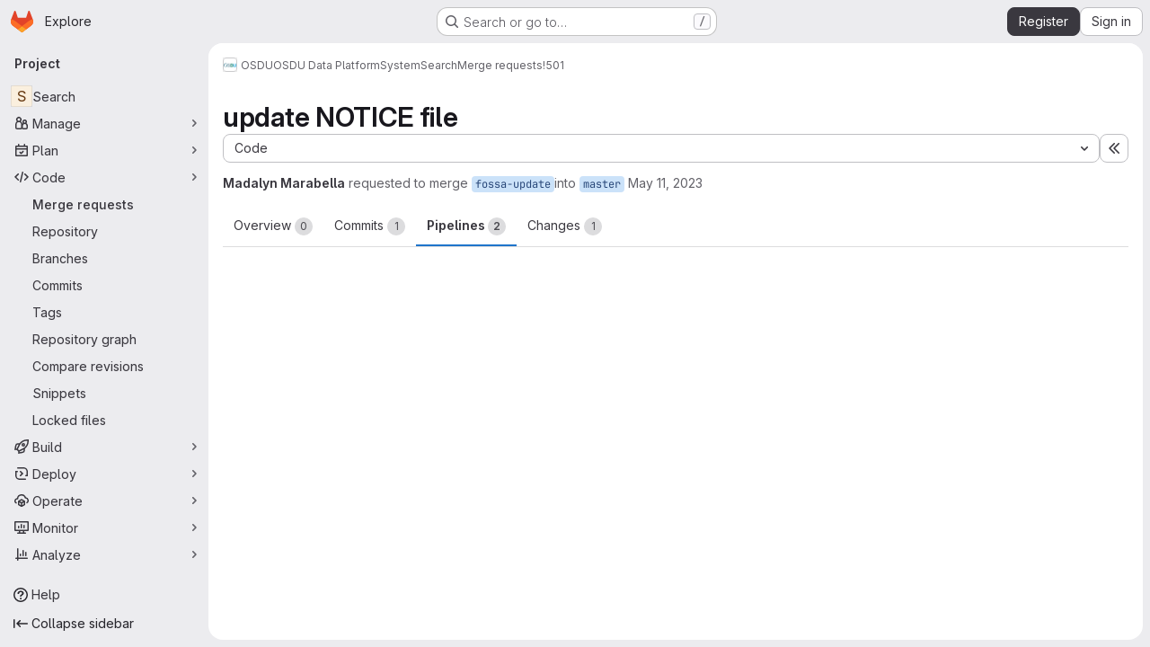

--- FILE ---
content_type: text/javascript; charset=utf-8
request_url: https://community.opengroup.org/assets/webpack/commons-pages.dashboard.milestones.show-pages.groups.merge_requests-pages.groups.milestones.edit-pag-863b7fdd.6105279e.chunk.js
body_size: 11072
content:
(this.webpackJsonp=this.webpackJsonp||[]).push([["commons-pages.dashboard.milestones.show-pages.groups.merge_requests-pages.groups.milestones.edit-pag-863b7fdd","9887dd63"],{"+XPY":function(t,e,i){
/*!
 * Pikaday
 *
 * Copyright © 2014 David Bushell | BSD & MIT license | https://github.com/Pikaday/Pikaday
 */
!function(e,a){"use strict";var n;try{n=i(!function(){var t=new Error("Cannot find module 'moment'");throw t.code="MODULE_NOT_FOUND",t}())}catch(t){}t.exports=function(t){var e="function"==typeof t,i=!!window.addEventListener,a=window.document,n=window.setTimeout,s=function(t,e,a,n){i?t.addEventListener(e,a,!!n):t.attachEvent("on"+e,a)},r=function(t,e,a,n){i?t.removeEventListener(e,a,!!n):t.detachEvent("on"+e,a)},o=function(t,e){return-1!==(" "+t.className+" ").indexOf(" "+e+" ")},l=function(t,e){o(t,e)||(t.className=""===t.className?e:t.className+" "+e)},d=function(t,e){var i;t.className=(i=(" "+t.className+" ").replace(" "+e+" "," ")).trim?i.trim():i.replace(/^\s+|\s+$/g,"")},u=function(t){return/Array/.test(Object.prototype.toString.call(t))},c=function(t){return/Date/.test(Object.prototype.toString.call(t))&&!isNaN(t.getTime())},h=function(t){var e=t.getDay();return 0===e||6===e},m=function(t){return t%4==0&&t%100!=0||t%400==0},p=function(t,e){return[31,m(t)?29:28,31,30,31,30,31,31,30,31,30,31][e]},g=function(t){c(t)&&t.setHours(0,0,0,0)},f=function(t,e){return t.getTime()===e.getTime()},b=function(t,e,i){var a,n;for(a in e)(n=void 0!==t[a])&&"object"==typeof e[a]&&null!==e[a]&&void 0===e[a].nodeName?c(e[a])?i&&(t[a]=new Date(e[a].getTime())):u(e[a])?i&&(t[a]=e[a].slice(0)):t[a]=b({},e[a],i):!i&&n||(t[a]=e[a]);return t},y=function(t,e,i){var n;a.createEvent?((n=a.createEvent("HTMLEvents")).initEvent(e,!0,!1),n=b(n,i),t.dispatchEvent(n)):a.createEventObject&&(n=a.createEventObject(),n=b(n,i),t.fireEvent("on"+e,n))},v=function(t){return t.month<0&&(t.year-=Math.ceil(Math.abs(t.month)/12),t.month+=12),t.month>11&&(t.year+=Math.floor(Math.abs(t.month)/12),t.month-=12),t},T={field:null,bound:void 0,ariaLabel:"Use the arrow keys to pick a date",position:"bottom left",reposition:!0,format:"YYYY-MM-DD",toString:null,parse:null,defaultDate:null,setDefaultDate:!1,firstDay:0,formatStrict:!1,minDate:null,maxDate:null,yearRange:10,showWeekNumber:!1,pickWholeWeek:!1,minYear:0,maxYear:9999,minMonth:void 0,maxMonth:void 0,startRange:null,endRange:null,isRTL:!1,yearSuffix:"",showMonthAfterYear:!1,showDaysInNextAndPreviousMonths:!1,enableSelectionDaysInNextAndPreviousMonths:!1,numberOfMonths:1,mainCalendar:"left",container:void 0,blurFieldOnSelect:!0,i18n:{previousMonth:"Previous Month",nextMonth:"Next Month",months:["January","February","March","April","May","June","July","August","September","October","November","December"],weekdays:["Sunday","Monday","Tuesday","Wednesday","Thursday","Friday","Saturday"],weekdaysShort:["Sun","Mon","Tue","Wed","Thu","Fri","Sat"]},theme:null,events:[],onSelect:null,onOpen:null,onClose:null,onDraw:null,keyboardInput:!0},_=function(t,e,i){for(e+=t.firstDay;e>=7;)e-=7;return i?t.i18n.weekdaysShort[e]:t.i18n.weekdays[e]},k=function(t){var e=[],i="false";if(t.isEmpty){if(!t.showDaysInNextAndPreviousMonths)return'<td class="is-empty"></td>';e.push("is-outside-current-month"),t.enableSelectionDaysInNextAndPreviousMonths||e.push("is-selection-disabled")}return t.isDisabled&&e.push("is-disabled"),t.isToday&&e.push("is-today"),t.isSelected&&(e.push("is-selected"),i="true"),t.hasEvent&&e.push("has-event"),t.isInRange&&e.push("is-inrange"),t.isStartRange&&e.push("is-startrange"),t.isEndRange&&e.push("is-endrange"),'<td data-day="'+t.day+'" class="'+e.join(" ")+'" aria-selected="'+i+'"><button class="pika-button pika-day" type="button" data-pika-year="'+t.year+'" data-pika-month="'+t.month+'" data-pika-day="'+t.day+'">'+t.day+"</button></td>"},D=function(t,e,i,a){return'<tr class="pika-row'+(i?" pick-whole-week":"")+(a?" is-selected":"")+'">'+(e?t.reverse():t).join("")+"</tr>"},w=function(t,e,i,a,n,s){var r,o,l,d,c,h=t._o,m=i===h.minYear,p=i===h.maxYear,g='<div id="'+s+'" class="pika-title" role="heading" aria-live="assertive">',f=!0,b=!0;for(l=[],r=0;r<12;r++)l.push('<option value="'+(i===n?r-e:12+r-e)+'"'+(r===a?' selected="selected"':"")+(m&&r<h.minMonth||p&&r>h.maxMonth?'disabled="disabled"':"")+">"+h.i18n.months[r]+"</option>");for(d='<div class="pika-label">'+h.i18n.months[a]+'<select class="pika-select pika-select-month" tabindex="-1">'+l.join("")+"</select></div>",u(h.yearRange)?(r=h.yearRange[0],o=h.yearRange[1]+1):(r=i-h.yearRange,o=1+i+h.yearRange),l=[];r<o&&r<=h.maxYear;r++)r>=h.minYear&&l.push('<option value="'+r+'"'+(r===i?' selected="selected"':"")+">"+r+"</option>");return c='<div class="pika-label">'+i+h.yearSuffix+'<select class="pika-select pika-select-year" tabindex="-1">'+l.join("")+"</select></div>",h.showMonthAfterYear?g+=c+d:g+=d+c,m&&(0===a||h.minMonth>=a)&&(f=!1),p&&(11===a||h.maxMonth<=a)&&(b=!1),0===e&&(g+='<button class="pika-prev'+(f?"":" is-disabled")+'" type="button">'+h.i18n.previousMonth+"</button>"),e===t._o.numberOfMonths-1&&(g+='<button class="pika-next'+(b?"":" is-disabled")+'" type="button">'+h.i18n.nextMonth+"</button>"),g+"</div>"},S=function(r){var l=this,d=l.config(r);l._onMouseDown=function(t){if(l._v){var e=(t=t||window.event).target||t.srcElement;if(e)if(o(e,"is-disabled")||(!o(e,"pika-button")||o(e,"is-empty")||o(e.parentNode,"is-disabled")?o(e,"pika-prev")?l.prevMonth():o(e,"pika-next")&&l.nextMonth():(l.setDate(new Date(e.getAttribute("data-pika-year"),e.getAttribute("data-pika-month"),e.getAttribute("data-pika-day"))),d.bound&&n((function(){l.hide(),d.blurFieldOnSelect&&d.field&&d.field.blur()}),100))),o(e,"pika-select"))l._c=!0;else{if(!t.preventDefault)return t.returnValue=!1,!1;t.preventDefault()}}},l._onChange=function(t){var e=(t=t||window.event).target||t.srcElement;e&&(o(e,"pika-select-month")?l.gotoMonth(e.value):o(e,"pika-select-year")&&l.gotoYear(e.value))},l._onKeyChange=function(t){if(t=t||window.event,l.isVisible())switch(t.keyCode){case 13:case 27:d.field&&d.field.blur();break;case 37:t.preventDefault(),l.adjustDate("subtract",1);break;case 38:l.adjustDate("subtract",7);break;case 39:l.adjustDate("add",1);break;case 40:l.adjustDate("add",7)}},l._onInputChange=function(i){var a;i.firedBy!==l&&(a=d.parse?d.parse(d.field.value,d.format):e?(a=t(d.field.value,d.format,d.formatStrict))&&a.isValid()?a.toDate():null:new Date(Date.parse(d.field.value)),c(a)&&l.setDate(a),l._v||l.show())},l._onInputFocus=function(){l.show()},l._onInputClick=function(){l.show()},l._onInputBlur=function(){var t=a.activeElement;do{if(o(t,"pika-single"))return}while(t=t.parentNode);l._c||(l._b=n((function(){l.hide()}),50)),l._c=!1},l._onClick=function(t){var e=(t=t||window.event).target||t.srcElement,a=e;if(e){!i&&o(e,"pika-select")&&(e.onchange||(e.setAttribute("onchange","return;"),s(e,"change",l._onChange)));do{if(o(a,"pika-single")||a===d.trigger)return}while(a=a.parentNode);l._v&&e!==d.trigger&&a!==d.trigger&&l.hide()}},l.el=a.createElement("div"),l.el.className="pika-single"+(d.isRTL?" is-rtl":"")+(d.theme?" "+d.theme:""),s(l.el,"mousedown",l._onMouseDown,!0),s(l.el,"touchend",l._onMouseDown,!0),s(l.el,"change",l._onChange),d.keyboardInput&&s(a,"keydown",l._onKeyChange),d.field&&(d.container?d.container.appendChild(l.el):d.bound?a.body.appendChild(l.el):d.field.parentNode.insertBefore(l.el,d.field.nextSibling),s(d.field,"change",l._onInputChange),d.defaultDate||(e&&d.field.value?d.defaultDate=t(d.field.value,d.format).toDate():d.defaultDate=new Date(Date.parse(d.field.value)),d.setDefaultDate=!0));var u=d.defaultDate;c(u)?d.setDefaultDate?l.setDate(u,!0):l.gotoDate(u):l.gotoDate(new Date),d.bound?(this.hide(),l.el.className+=" is-bound",s(d.trigger,"click",l._onInputClick),s(d.trigger,"focus",l._onInputFocus),s(d.trigger,"blur",l._onInputBlur)):this.show()};return S.prototype={config:function(t){this._o||(this._o=b({},T,!0));var e=b(this._o,t,!0);e.isRTL=!!e.isRTL,e.field=e.field&&e.field.nodeName?e.field:null,e.theme="string"==typeof e.theme&&e.theme?e.theme:null,e.bound=!!(void 0!==e.bound?e.field&&e.bound:e.field),e.trigger=e.trigger&&e.trigger.nodeName?e.trigger:e.field,e.disableWeekends=!!e.disableWeekends,e.disableDayFn="function"==typeof e.disableDayFn?e.disableDayFn:null;var i=parseInt(e.numberOfMonths,10)||1;if(e.numberOfMonths=i>4?4:i,c(e.minDate)||(e.minDate=!1),c(e.maxDate)||(e.maxDate=!1),e.minDate&&e.maxDate&&e.maxDate<e.minDate&&(e.maxDate=e.minDate=!1),e.minDate&&this.setMinDate(e.minDate),e.maxDate&&this.setMaxDate(e.maxDate),u(e.yearRange)){var a=(new Date).getFullYear()-10;e.yearRange[0]=parseInt(e.yearRange[0],10)||a,e.yearRange[1]=parseInt(e.yearRange[1],10)||a}else e.yearRange=Math.abs(parseInt(e.yearRange,10))||T.yearRange,e.yearRange>100&&(e.yearRange=100);return e},toString:function(i){return i=i||this._o.format,c(this._d)?this._o.toString?this._o.toString(this._d,i):e?t(this._d).format(i):this._d.toDateString():""},getMoment:function(){return e?t(this._d):null},setMoment:function(i,a){e&&t.isMoment(i)&&this.setDate(i.toDate(),a)},getDate:function(){return c(this._d)?new Date(this._d.getTime()):null},setDate:function(t,e){if(!t)return this._d=null,this._o.field&&(this._o.field.value="",y(this._o.field,"change",{firedBy:this})),this.draw();if("string"==typeof t&&(t=new Date(Date.parse(t))),c(t)){var i=this._o.minDate,a=this._o.maxDate;c(i)&&t<i?t=i:c(a)&&t>a&&(t=a),this._d=new Date(t.getTime()),g(this._d),this.gotoDate(this._d),this._o.field&&(this._o.field.value=this.toString(),y(this._o.field,"change",{firedBy:this})),e||"function"!=typeof this._o.onSelect||this._o.onSelect.call(this,this.getDate())}},gotoDate:function(t){var e=!0;if(c(t)){if(this.calendars){var i=new Date(this.calendars[0].year,this.calendars[0].month,1),a=new Date(this.calendars[this.calendars.length-1].year,this.calendars[this.calendars.length-1].month,1),n=t.getTime();a.setMonth(a.getMonth()+1),a.setDate(a.getDate()-1),e=n<i.getTime()||a.getTime()<n}e&&(this.calendars=[{month:t.getMonth(),year:t.getFullYear()}],"right"===this._o.mainCalendar&&(this.calendars[0].month+=1-this._o.numberOfMonths)),this.adjustCalendars()}},adjustDate:function(t,e){var i,a=this.getDate()||new Date,n=24*parseInt(e)*60*60*1e3;"add"===t?i=new Date(a.valueOf()+n):"subtract"===t&&(i=new Date(a.valueOf()-n)),this.setDate(i)},adjustCalendars:function(){this.calendars[0]=v(this.calendars[0]);for(var t=1;t<this._o.numberOfMonths;t++)this.calendars[t]=v({month:this.calendars[0].month+t,year:this.calendars[0].year});this.draw()},gotoToday:function(){this.gotoDate(new Date)},gotoMonth:function(t){isNaN(t)||(this.calendars[0].month=parseInt(t,10),this.adjustCalendars())},nextMonth:function(){this.calendars[0].month++,this.adjustCalendars()},prevMonth:function(){this.calendars[0].month--,this.adjustCalendars()},gotoYear:function(t){isNaN(t)||(this.calendars[0].year=parseInt(t,10),this.adjustCalendars())},setMinDate:function(t){t instanceof Date?(g(t),this._o.minDate=t,this._o.minYear=t.getFullYear(),this._o.minMonth=t.getMonth()):(this._o.minDate=T.minDate,this._o.minYear=T.minYear,this._o.minMonth=T.minMonth,this._o.startRange=T.startRange),this.draw()},setMaxDate:function(t){t instanceof Date?(g(t),this._o.maxDate=t,this._o.maxYear=t.getFullYear(),this._o.maxMonth=t.getMonth()):(this._o.maxDate=T.maxDate,this._o.maxYear=T.maxYear,this._o.maxMonth=T.maxMonth,this._o.endRange=T.endRange),this.draw()},setStartRange:function(t){this._o.startRange=t},setEndRange:function(t){this._o.endRange=t},draw:function(t){if(this._v||t){var e,i=this._o,a=i.minYear,s=i.maxYear,r=i.minMonth,o=i.maxMonth,l="";this._y<=a&&(this._y=a,!isNaN(r)&&this._m<r&&(this._m=r)),this._y>=s&&(this._y=s,!isNaN(o)&&this._m>o&&(this._m=o)),e="pika-title-"+Math.random().toString(36).replace(/[^a-z]+/g,"").substr(0,2);for(var d=0;d<i.numberOfMonths;d++)l+='<div class="pika-lendar">'+w(this,d,this.calendars[d].year,this.calendars[d].month,this.calendars[0].year,e)+this.render(this.calendars[d].year,this.calendars[d].month,e)+"</div>";this.el.innerHTML=l,i.bound&&"hidden"!==i.field.type&&n((function(){i.trigger.focus()}),1),"function"==typeof this._o.onDraw&&this._o.onDraw(this),i.bound&&i.field.setAttribute("aria-label",i.ariaLabel)}},adjustPosition:function(){var t,e,i,n,s,r,o,u,c,h,m,p;if(!this._o.container){if(this.el.style.position="absolute",e=t=this._o.trigger,i=this.el.offsetWidth,n=this.el.offsetHeight,s=window.innerWidth||a.documentElement.clientWidth,r=window.innerHeight||a.documentElement.clientHeight,o=window.pageYOffset||a.body.scrollTop||a.documentElement.scrollTop,m=!0,p=!0,"function"==typeof t.getBoundingClientRect)u=(h=t.getBoundingClientRect()).left+window.pageXOffset,c=h.bottom+window.pageYOffset;else for(u=e.offsetLeft,c=e.offsetTop+e.offsetHeight;e=e.offsetParent;)u+=e.offsetLeft,c+=e.offsetTop;(this._o.reposition&&u+i>s||this._o.position.indexOf("right")>-1&&u-i+t.offsetWidth>0)&&(u=u-i+t.offsetWidth,m=!1),(this._o.reposition&&c+n>r+o||this._o.position.indexOf("top")>-1&&c-n-t.offsetHeight>0)&&(c=c-n-t.offsetHeight,p=!1),this.el.style.left=u+"px",this.el.style.top=c+"px",l(this.el,m?"left-aligned":"right-aligned"),l(this.el,p?"bottom-aligned":"top-aligned"),d(this.el,m?"right-aligned":"left-aligned"),d(this.el,p?"top-aligned":"bottom-aligned")}},render:function(t,e,i){var a=this._o,n=new Date,s=p(t,e),r=new Date(t,e,1).getDay(),o=[],l=[];g(n),a.firstDay>0&&(r-=a.firstDay)<0&&(r+=7);for(var d=0===e?11:e-1,u=11===e?0:e+1,m=0===e?t-1:t,b=11===e?t+1:t,y=p(m,d),v=s+r,T=v;T>7;)T-=7;v+=7-T;for(var w,S,O,x,R=!1,C=0,M=0;C<v;C++){var E=new Date(t,e,C-r+1),j=!!c(this._d)&&f(E,this._d),N=f(E,n),I=-1!==a.events.indexOf(E.toDateString()),q=C<r||C>=s+r,B=C-r+1,P=e,F=t,L=a.startRange&&f(a.startRange,E),H=a.endRange&&f(a.endRange,E),Y=a.startRange&&a.endRange&&a.startRange<E&&E<a.endRange;q&&(C<r?(B=y+B,P=d,F=m):(B-=s,P=u,F=b));var A={day:B,month:P,year:F,hasEvent:I,isSelected:j,isToday:N,isDisabled:a.minDate&&E<a.minDate||a.maxDate&&E>a.maxDate||a.disableWeekends&&h(E)||a.disableDayFn&&a.disableDayFn(E),isEmpty:q,isStartRange:L,isEndRange:H,isInRange:Y,showDaysInNextAndPreviousMonths:a.showDaysInNextAndPreviousMonths,enableSelectionDaysInNextAndPreviousMonths:a.enableSelectionDaysInNextAndPreviousMonths};a.pickWholeWeek&&j&&(R=!0),l.push(k(A)),7==++M&&(a.showWeekNumber&&l.unshift((w=C-r,S=e,O=t,x=void 0,void 0,x=new Date(O,0,1),'<td class="pika-week">'+Math.ceil(((new Date(O,S,w)-x)/864e5+x.getDay()+1)/7)+"</td>")),o.push(D(l,a.isRTL,a.pickWholeWeek,R)),l=[],M=0,R=!1)}return function(t,e,i){return'<table cellpadding="0" cellspacing="0" class="pika-table" role="grid" aria-labelledby="'+i+'">'+function(t){var e,i=[];t.showWeekNumber&&i.push("<th></th>");for(e=0;e<7;e++)i.push('<th scope="col"><abbr title="'+_(t,e)+'">'+_(t,e,!0)+"</abbr></th>");return"<thead><tr>"+(t.isRTL?i.reverse():i).join("")+"</tr></thead>"}(t)+(a=e,"<tbody>"+a.join("")+"</tbody></table>");var a}(a,o,i)},isVisible:function(){return this._v},show:function(){this.isVisible()||(this._v=!0,this.draw(),d(this.el,"is-hidden"),this._o.bound&&(s(a,"click",this._onClick),this.adjustPosition()),"function"==typeof this._o.onOpen&&this._o.onOpen.call(this))},hide:function(){var t=this._v;!1!==t&&(this._o.bound&&r(a,"click",this._onClick),this.el.style.position="static",this.el.style.left="auto",this.el.style.top="auto",l(this.el,"is-hidden"),this._v=!1,void 0!==t&&"function"==typeof this._o.onClose&&this._o.onClose.call(this))},destroy:function(){var t=this._o;this.hide(),r(this.el,"mousedown",this._onMouseDown,!0),r(this.el,"touchend",this._onMouseDown,!0),r(this.el,"change",this._onChange),t.keyboardInput&&r(a,"keydown",this._onKeyChange),t.field&&(r(t.field,"change",this._onInputChange),t.bound&&(r(t.trigger,"click",this._onInputClick),r(t.trigger,"focus",this._onInputFocus),r(t.trigger,"blur",this._onInputBlur))),this.el.parentNode&&this.el.parentNode.removeChild(this.el)}},S}(n)}()},"5lKJ":function(t,e,i){"use strict";i.d(e,"a",(function(){return v}));var a=i("n64d"),n=i("pTIT"),s=i("Ld9G"),r=i("MGi3"),o=i("LTP3"),l=i("dJQL"),d=i("eOJu"),u=i("OlxA"),c=i("NL6M");const h=Object(o.d)(a.z,n.L),m="__bv_modal_directive__",p=function({modifiers:t={},arg:e,value:i}){return Object(l.m)(i)?i:Object(l.m)(e)?e:Object(d.h)(t).reverse()[0]},g=function(t){return t&&Object(r.v)(t,".dropdown-menu > li, li.nav-item")&&Object(r.A)("a, button",t)||t},f=function(t){t&&"BUTTON"!==t.tagName&&(Object(r.o)(t,"role")||Object(r.C)(t,"role","button"),"A"===t.tagName||Object(r.o)(t,"tabindex")||Object(r.C)(t,"tabindex","0"))},b=function(t){const e=t[m]||{},i=e.trigger,a=e.handler;i&&a&&(Object(o.a)(i,"click",a,n.R),Object(o.a)(i,"keydown",a,n.R),Object(o.a)(t,"click",a,n.R),Object(o.a)(t,"keydown",a,n.R)),delete t[m]},y=function(t,e,i){const a=t[m]||{},l=p(e),d=g(t);l===a.target&&d===a.trigger||(b(t),function(t,e,i){const a=p(e),l=g(t);if(a&&l){const d=function(t){const n=t.currentTarget;if(!Object(r.r)(n)){const r=t.type,o=t.keyCode;"click"!==r&&("keydown"!==r||o!==s.c&&o!==s.h)||Object(u.a)(Object(c.a)(i,e)).$emit(h,a,n)}};t[m]={handler:d,target:a,trigger:l},f(l),Object(o.b)(l,"click",d,n.R),"BUTTON"!==l.tagName&&"button"===Object(r.h)(l,"role")&&Object(o.b)(l,"keydown",d,n.R)}}(t,e,i)),f(d)},v={inserted:y,updated:function(){},componentUpdated:y,unbind:b}},DaVp:function(t,e,i){"use strict";i("ZzK0"),i("z6RN"),i("BzOf");var a=i("lx39"),n=i.n(a),s=i("+XPY"),r=i.n(s),o=i("Q1Q8"),l=i("q3oM"),d=i("JHbf"),u=i("CbCZ"),c=i("hvGG"),h=i("d85j"),m=i("4qOP");const p=function(t,e=2){return("0"+t).slice(-e)};var g={name:"GlDatepicker",components:{GlFormInput:c.a,GlIcon:h.a,GlButton:u.a},props:{target:{type:String,required:!1,default:""},container:{type:String,required:!1,default:""},value:{type:Date,required:!1,default:null},minDate:{type:Date,required:!1,default:null},maxDate:{type:Date,required:!1,default:null},startRange:{type:Date,required:!1,default:null},endRange:{type:Date,required:!1,default:null},disableDayFn:{type:Function,required:!1,default:null},firstDay:{type:Number,required:!1,default:function(){return o.b.firstDayOfWeek||0}},ariaLabel:{type:String,required:!1,default:""},placeholder:{type:String,required:!1,default:l.u},autocomplete:{type:String,required:!1,default:""},disabled:{type:Boolean,required:!1,default:!1},displayField:{type:Boolean,required:!1,default:!0},startOpened:{type:Boolean,required:!1,default:!1},defaultDate:{type:Date,required:!1,default:null},i18n:{type:Object,required:!1,default:null},theme:{type:String,required:!1,default:""},showClearButton:{type:Boolean,required:!1,default:!1},inputId:{type:String,required:!1,default:null},inputLabel:{type:String,required:!1,default:"Enter date"},inputName:{type:String,required:!1,default:null},width:{type:String,required:!1,default:null,validator:function(t){return Object.keys(l.t).includes(t)}},state:{type:Boolean,required:!1,default:null}},data:()=>({textInput:""}),computed:{formattedDate(){return"calendar"in this?this.calendar.toString():""},customTrigger(){return n()(this.target)&&""!==this.target},triggerOnFocus(){return null===this.target},showDefaultField(){return!this.customTrigger||this.triggerOnFocus},renderClearButton(){return this.showClearButton&&""!==this.textInput&&!this.disabled},inputAutocomplete(){return""!==this.autocomplete?this.autocomplete:this.triggerOnFocus?"off":null},datepickerClasses(){return["gl-datepicker","gl-inline-block","gl-w-full","gl-form-input-"+this.computedWidth]},computedWidth(){return this.width?this.width:"md"}},watch:{value(t){Object(d.a)(t,this.calendar.getDate())||this.calendar.setDate(t,!0)},minDate(t){this.calendar.setMinDate(t)},maxDate(t){this.calendar.setMaxDate(t)},startRange(t){this.calendar.setStartRange(t)},endRange(t){this.calendar.setEndRange(t)}},mounted(){var t=this;const e=this.$parent.$el,i=this.opened.bind(this),a=this.draw.bind(this),n={field:this.$el.querySelector('input[type="text"]'),theme:"gl-datepicker-theme !gl-absolute "+this.theme,defaultDate:this.defaultDate||this.value,setDefaultDate:Boolean(this.value)||Boolean(this.defaultDate),minDate:this.minDate,maxDate:this.maxDate,format:l.u,parse:function(t){const e=Date.parse(t.replace(/-/g,"/"));return Number.isNaN(e)?new Date:new Date(e)},disableDayFn:this.disableDayFn,firstDay:this.firstDay,ariaLabel:this.ariaLabel,toString:function(t){return function(t){const e=p(t.getDate()),i=p(t.getMonth()+1);return`${t.getFullYear()}-${i}-${e}`}(t)},onSelect:this.selected.bind(this),onClose:this.closed.bind(this),onOpen:function(){!function(t){const e=t.querySelector('.pika-title[role="heading"]');e&&e.setAttribute("aria-level",3);const i=t.querySelector("select.pika-select-month");i&&i.setAttribute("aria-label",Object(m.b)("GlDatepicker.monthLabel","Month"));const a=t.querySelector("select.pika-select-year");a&&a.setAttribute("aria-label",Object(m.b)("GlDatepicker.yearLabel","Year"))}(t.$el),i()},onDraw:function(t){!function(t){const e=t.el.querySelectorAll(".pika-button"),i=new Date;e.forEach((function(t){const{pikaYear:e,pikaMonth:a,pikaDay:n}=t.dataset,s=new Date(e,a,n);var r,o;o=s,(r=i)&&o&&o.getTime()<r.getTime()&&t.classList.add("is-past-date")}))}(t),a()}};if(!this.triggerOnFocus&&!this.disabled){const t=this.customTrigger?e.querySelector(this.target):this.$refs.calendarTriggerBtn.$el;n.trigger=t,!n.field&&this.customTrigger&&(n.field=t)}if(null!==this.container){const t=this.container?e.querySelector(this.container):this.$el;n.container=t}this.i18n&&(n.i18n=this.i18n),this.calendar=new r.a(n),this.startOpened&&this.calendar.show()},beforeDestroy(){this.calendar.destroy()},methods:{show(){this.calendar.show()},selected(t){this.$emit("input",t)},closed(){this.$emit("close")},opened(){this.$emit("open")},cleared(){this.textInput="",this.$emit("clear")},draw(){this.$emit("monthChange")},onKeydown(){if(""===this.textInput){const t=this.minDate||null;this.calendar.setDate(t),this.selected(t)}}}},f=i("tBpV"),b=Object(f.a)(g,(function(){var t=this,e=t._self._c;return e("div",{class:t.datepickerClasses},[t.showDefaultField?e("div",{staticClass:"gl-flex gl-items-start gl-gap-3"},[e("div",{staticClass:"gl-relative gl-flex gl-grow"},[t._t("default",(function(){return[e("gl-form-input",{class:t.renderClearButton?"!gl-pr-9":"!gl-pr-7",attrs:{id:t.inputId,name:t.inputName,"data-testid":"gl-datepicker-input",value:t.formattedDate,placeholder:t.placeholder,autocomplete:t.inputAutocomplete,disabled:t.disabled,"aria-label":t.inputLabel,state:t.state},on:{keydown:function(e){return!e.type.indexOf("key")&&t._k(e.keyCode,"enter",13,e.key,"Enter")?null:t.onKeydown.apply(null,arguments)}},model:{value:t.textInput,callback:function(e){t.textInput=e},expression:"textInput"}})]}),{formattedDate:t.formattedDate}),t._v(" "),e("div",{staticClass:"gl-datepicker-actions"},[t.renderClearButton?e("gl-button",{staticClass:"gl-pointer-events-auto",attrs:{"data-testid":"clear-button","aria-label":"Clear date",category:"tertiary",size:"small",icon:"clear"},on:{click:t.cleared}}):t._e(),t._v(" "),t.triggerOnFocus||t.disabled?e("span",{staticClass:"gl-px-2"},[e("gl-icon",{staticClass:"gl-block",attrs:{"data-testid":"datepicker-calendar-icon",name:"calendar",size:16,variant:t.disabled?"disabled":"default"}})],1):e("gl-button",{ref:"calendarTriggerBtn",staticClass:"gl-pointer-events-auto",attrs:{"aria-label":"Open datepicker",category:"tertiary",size:"small",icon:"calendar"}})],1)],2),t._v(" "),t._t("after")],2):t._t("default",null,{formattedDate:t.formattedDate})],2)}),[],!1,null,null,null);e.a=b.exports},Or2z:function(t,e,i){"use strict";var a=i("7xOh");const n=Object(a.a)();window.emitSidebarEvent=function(...t){return n.$emit(...t)},e.a=n},tyhI:function(t,e,i){"use strict";var a=i("Jx7q"),n=i("Oxu3"),s=i("CbCZ"),r=i("NnjE"),o=i("5lKJ"),l=i("zIFf"),d=i("AxUD"),u=i("GuZl"),c=i("/lV4"),h=i("d6eQ"),m=i("Or2z"),p={name:"TimeTrackingCollapsedState",components:{GlIcon:i("d85j").a},directives:{GlTooltip:l.a},props:{showComparisonState:{type:Boolean,required:!0},showSpentOnlyState:{type:Boolean,required:!0},showEstimateOnlyState:{type:Boolean,required:!0},showNoTimeTrackingState:{type:Boolean,required:!0},timeSpentHumanReadable:{type:String,required:!1,default:""},timeEstimateHumanReadable:{type:String,required:!1,default:""}},computed:{divClass(){return this.showComparisonState?"compare":this.showEstimateOnlyState?"estimate-only":this.showSpentOnlyState?"spend-only":this.showNoTimeTrackingState?"no-tracking":""},spanClass(){return this.showNoTimeTrackingState?"no-value collapse-truncated-title gl-pt-2 gl-px-3 gl-text-sm":""},text(){return this.showComparisonState?`${this.timeSpentHumanReadable} / ${this.timeEstimateHumanReadable}`:this.showEstimateOnlyState?"-- / "+this.timeEstimateHumanReadable:this.showSpentOnlyState?this.timeSpentHumanReadable+" / --":this.showNoTimeTrackingState?Object(c.a)("None"):""},timeTrackedTooltipText(){let t;return this.showComparisonState?t=Object(c.a)("Time remaining"):this.showEstimateOnlyState?t=Object(c.a)("Estimated"):this.showSpentOnlyState&&(t=Object(c.a)("Time spent")),Object(c.j)("%{title}: %{text}",{title:t,text:this.text})},tooltipText(){return this.showNoTimeTrackingState?Object(c.a)("Time tracking"):this.timeTrackedTooltipText}}},g=i("tBpV"),f=Object(g.a)(p,(function(){var t=this._self._c;return t("div",{directives:[{name:"gl-tooltip",rawName:"v-gl-tooltip:body.viewport.left",arg:"body",modifiers:{viewport:!0,left:!0}}],staticClass:"sidebar-collapsed-icon !gl-h-auto !gl-py-2",attrs:{title:this.tooltipText,"data-testid":"collapsedState"}},[t("gl-icon",{attrs:{name:"timer"}}),this._v(" "),t("div",{staticClass:"time-tracking-collapsed-summary"},[t("div",{staticClass:"gl-px-4",class:this.divClass},[t("span",{staticClass:"gl-text-sm",class:this.spanClass},[this._v(" "+this._s(this.text)+" ")])])])],1)}),[],!1,null,null,null).exports,b=i("gRPS"),y=i("bOix"),v={name:"TimeTrackingComparisonPane",components:{GlProgressBar:b.a},directives:{GlTooltip:l.a},props:{timeSpent:{type:Number,required:!0},timeEstimate:{type:Number,required:!0},timeSpentHumanReadable:{type:String,required:!0},timeEstimateHumanReadable:{type:String,required:!0},limitToHours:{type:Boolean,required:!1,default:!1}},computed:{parsedTimeRemaining(){const t=this.timeEstimate-this.timeSpent;return Object(y.pb)(t,{limitToHours:this.limitToHours})},timeRemainingHumanReadable(){return Object(y.tb)(this.parsedTimeRemaining)},timeRemainingTooltip(){const{timeRemainingHumanReadable:t,timeRemainingMinutes:e}=this;return e<0?Object(c.j)(Object(c.i)("TimeTracking|Over by %{timeRemainingHumanReadable}"),{timeRemainingHumanReadable:t}):Object(c.j)(Object(c.i)("TimeTracking|Time remaining: %{timeRemainingHumanReadable}"),{timeRemainingHumanReadable:t})},timeRemainingMinutes(){return this.timeEstimate-this.timeSpent},timeRemainingPercent(){return Math.floor(this.timeSpent/this.timeEstimate*100)},timeRemainingStatusClass(){return this.timeEstimate>=this.timeSpent?"within_estimate":"over_estimate"},progressBarVariant(){return this.timeRemainingPercent>100?"danger":"primary"}}},T=Object(g.a)(v,(function(){var t=this,e=t._self._c;return e("div",{staticClass:"gl-mt-2",attrs:{"data-testid":"timeTrackingComparisonPane"}},[e("div",{directives:[{name:"gl-tooltip",rawName:"v-gl-tooltip"}],staticClass:"compare-meter",class:t.timeRemainingStatusClass,attrs:{"data-testid":"compareMeter",title:t.timeRemainingTooltip}},[e("gl-progress-bar",{attrs:{"data-testid":"timeRemainingProgress",value:t.timeRemainingPercent,variant:t.progressBarVariant}}),t._v(" "),e("div",{staticClass:"compare-display-container gl-mt-2 gl-flex gl-justify-between"},[e("div",{staticClass:"gl-float-left"},[e("span",{staticClass:"gl-text-subtle"},[t._v(t._s(t.s__("TimeTracking|Spent")))]),t._v(" "),e("span",{staticClass:"compare-value spent"},[t._v(t._s(t.timeSpentHumanReadable))])]),t._v(" "),e("div",{staticClass:"estimated gl-float-right"},[e("span",{staticClass:"gl-text-subtle"},[t._v(t._s(t.s__("TimeTrackingEstimated|Est")))]),t._v(" "),e("span",{staticClass:"compare-value"},[t._v(t._s(t.timeEstimateHumanReadable))])])])],1)])}),[],!1,null,null,null).exports,_=i("dIEn");var k={name:"TimeTrackingSpentOnlyPane",timeSpent:Object(c.i)("TimeTracking|%{spentStart}Spent: %{spentEnd}"),components:{GlSprintf:_.a},props:{timeSpentHumanReadable:{type:String,required:!0}}},D=Object(g.a)(k,(function(){var t=this,e=t._self._c;return e("div",{attrs:{"data-testid":"spentOnlyPane"}},[e("gl-sprintf",{attrs:{message:t.$options.timeSpent},scopedSlots:t._u([{key:"spent",fn:function({content:i}){return[e("span",{staticClass:"gl-font-bold"},[t._v(t._s(i))]),t._v(t._s(t.timeSpentHumanReadable)+"\n    ")]}}])})],1)}),[],!1,null,null,null).exports,w=i("5kjG"),S=i("yck7"),O=i("PTNO"),x=i("Wau+"),R={name:"IssuableTimeTracker",i18n:{noTimeTrackingText:Object(c.a)("No estimate or time spent"),estimatedOnlyText:Object(c.i)("TimeTracking|Estimated:"),addTimeEntryText:Object(c.i)("TimeTracking|Add time entry")},components:{GlLink:a.a,GlModal:n.a,GlButton:s.a,GlLoadingIcon:r.a,TimeTrackingCollapsedState:f,TimeTrackingSpentOnlyPane:D,TimeTrackingComparisonPane:T,TimeTrackingReport:w.a,CreateTimelogForm:O.a,SetTimeEstimateForm:x.a},directives:{GlModal:o.a,GlTooltip:l.a},inject:{issuableType:{default:null}},props:{limitToHours:{type:Boolean,default:!1,required:!1},fullPath:{type:String,required:!1,default:""},issuableId:{type:String,required:!1,default:""},issuableIid:{type:String,required:!1,default:""},initialTimeTracking:{type:Object,required:!1,default:null},showCollapsed:{type:Boolean,default:!0,required:!1},canAddTimeEntries:{type:Boolean,required:!1,default:!0},canSetTimeEstimate:{type:Boolean,required:!1,default:!1}},data(){return{timeTracking:{...this.initialTimeTracking}}},apollo:{issuableTimeTracking:{query(){return h.l[this.issuableType].query},skip(){return!this.issuableType||!h.l[this.issuableType]||(!!this.initialTimeTracking||(!this.issuableIid||!this.fullPath))},variables(){return{iid:this.issuableIid,fullPath:this.fullPath}},update(t){var e;this.timeTracking={...null===(e=t.workspace)||void 0===e?void 0:e.issuable}}}},computed:{isTimeTrackingInfoLoading(){var t,e;return null!==(t=null===(e=this.$apollo)||void 0===e||null===(e=e.queries.issuableTimeTracking)||void 0===e?void 0:e.loading)&&void 0!==t&&t},timeEstimate(){var t;return(null===(t=this.timeTracking)||void 0===t?void 0:t.timeEstimate)||0},totalTimeSpent(){var t;return(null===(t=this.timeTracking)||void 0===t?void 0:t.totalTimeSpent)||0},humanTimeEstimate(){var t;return(null===(t=this.timeTracking)||void 0===t?void 0:t.humanTimeEstimate)||""},humanTotalTimeSpent(){var t;return(null===(t=this.timeTracking)||void 0===t?void 0:t.humanTotalTimeSpent)||""},hasTotalTimeSpent(){return Boolean(this.totalTimeSpent)},hasTimeEstimate(){return Boolean(this.timeEstimate)},showComparisonState(){return this.hasTimeEstimate&&this.hasTotalTimeSpent},showEstimateOnlyState(){return this.hasTimeEstimate&&!this.hasTotalTimeSpent},showSpentOnlyState(){return this.hasTotalTimeSpent&&!this.hasTimeEstimate},showNoTimeTrackingState(){return!this.hasTimeEstimate&&!this.hasTotalTimeSpent},isTimeReportSupported(){return[d.p,d.q].includes(this.issuableType)&&this.issuableId},timeEstimateTooltip(){return this.hasTimeEstimate?Object(c.i)("TimeTracking|Edit estimate"):Object(c.i)("TimeTracking|Set estimate")}},watch:{initialTimeTracking(t){this.timeTracking=t}},created(){m.a.$on("timeTracker:refresh",this.refresh)},methods:{refresh(){this.$apollo.queries.issuableTimeTracking.refetch()},openRegisterTimeSpentModal(){this.$root.$emit(u.d,S.a)}},setTimeEstimateModalId:S.b},C=Object(g.a)(R,(function(){var t=this,e=t._self._c;return e("div",{staticClass:"time-tracker sidebar-help-wrap",attrs:{"data-testid":"time-tracker"}},[t.showCollapsed?e("time-tracking-collapsed-state",{attrs:{"show-comparison-state":t.showComparisonState,"show-no-time-tracking-state":t.showNoTimeTrackingState,"show-spent-only-state":t.showSpentOnlyState,"show-estimate-only-state":t.showEstimateOnlyState,"time-spent-human-readable":t.humanTotalTimeSpent,"time-estimate-human-readable":t.humanTimeEstimate}}):t._e(),t._v(" "),e("div",{staticClass:"hide-collapsed gl-flex gl-items-center gl-font-bold gl-leading-20 gl-text-default"},[t._v("\n    "+t._s(t.__("Time tracking"))+"\n    "),t.isTimeTrackingInfoLoading?e("gl-loading-icon",{staticClass:"gl-ml-2",attrs:{size:"sm",inline:""}}):t._e(),t._v(" "),t.canSetTimeEstimate||t.canAddTimeEntries?e("div",{staticClass:"gl-ml-auto gl-flex"},[t.canSetTimeEstimate?e("gl-button",{directives:[{name:"gl-modal",rawName:"v-gl-modal",value:t.$options.setTimeEstimateModalId,expression:"$options.setTimeEstimateModalId"},{name:"gl-tooltip",rawName:"v-gl-tooltip.top",modifiers:{top:!0}}],attrs:{category:"tertiary",icon:"timer",size:"small","data-testid":"set-time-estimate-button",title:t.timeEstimateTooltip,"aria-label":t.timeEstimateTooltip}}):t._e(),t._v(" "),t.canAddTimeEntries?e("gl-button",{directives:[{name:"gl-tooltip",rawName:"v-gl-tooltip.top",modifiers:{top:!0}}],attrs:{category:"tertiary",icon:"plus",size:"small","data-testid":"add-time-entry-button",title:t.$options.i18n.addTimeEntryText,"aria-label":t.$options.i18n.addTimeEntryText},on:{click:function(e){return t.openRegisterTimeSpentModal()}}}):t._e()],1):t._e()],1),t._v(" "),t.isTimeTrackingInfoLoading?t._e():e("div",{staticClass:"hide-collapsed"},[t.showEstimateOnlyState?e("div",{attrs:{"data-testid":"estimateOnlyPane"}},[t._v("\n      "+t._s(t.$options.i18n.estimatedOnlyText)+" "+t._s(t.humanTimeEstimate)+"\n    ")]):t._e(),t._v(" "),t.showSpentOnlyState?e("time-tracking-spent-only-pane",{attrs:{"time-spent-human-readable":t.humanTotalTimeSpent}}):t._e(),t._v(" "),t.showNoTimeTrackingState?e("div",{attrs:{"data-testid":"noTrackingPane"}},[e("span",{staticClass:"gl-text-subtle"},[t._v(t._s(t.$options.i18n.noTimeTrackingText))])]):t._e(),t._v(" "),t.showComparisonState?e("time-tracking-comparison-pane",{attrs:{"time-estimate":t.timeEstimate,"time-spent":t.totalTimeSpent,"time-spent-human-readable":t.humanTotalTimeSpent,"time-estimate-human-readable":t.humanTimeEstimate,"limit-to-hours":t.limitToHours}}):t._e(),t._v(" "),t.isTimeReportSupported?e("div",[t.hasTotalTimeSpent?e("gl-link",{directives:[{name:"gl-modal",rawName:"v-gl-modal",value:"time-tracking-report",expression:"'time-tracking-report'"}],staticClass:"gl-text-default",attrs:{"data-testid":"reportLink",href:"#"}},[t._v("\n        "+t._s(t.__("Time tracking report"))+"\n      ")]):t._e(),t._v(" "),e("gl-modal",{attrs:{"modal-id":"time-tracking-report",size:"lg",title:t.__("Time tracking report"),"hide-footer":!0}},[e("time-tracking-report",{attrs:{"limit-to-hours":t.limitToHours,"issuable-id":t.issuableId}})],1)],1):t._e(),t._v(" "),e("create-timelog-form",{attrs:{"issuable-id":t.issuableId}}),t._v(" "),e("set-time-estimate-form",{attrs:{"full-path":t.fullPath,"issuable-iid":t.issuableIid,"time-tracking":t.timeTracking}})],1)],1)}),[],!1,null,null,null);e.a=C.exports}}]);
//# sourceMappingURL=commons-pages.dashboard.milestones.show-pages.groups.merge_requests-pages.groups.milestones.edit-pag-863b7fdd.6105279e.chunk.js.map

--- FILE ---
content_type: text/javascript; charset=utf-8
request_url: https://community.opengroup.org/assets/webpack/commons-pages.dashboard.milestones.show-pages.groups.epics.index-pages.groups.epics.new-pages.groups-9f71f517.9a3c5091.chunk.js
body_size: 7089
content:
(this.webpackJsonp=this.webpackJsonp||[]).push([["commons-pages.dashboard.milestones.show-pages.groups.epics.index-pages.groups.epics.new-pages.groups-9f71f517"],{"+23l":function(e,t,i){var n=i("iuDc"),a=i("eAmM"),r=i("uYOL"),s=Object.prototype.toString,o=a((function(e,t,i){null!=t&&"function"!=typeof t.toString&&(t=s.call(t)),e[t]=i}),n(r));e.exports=o},"5kjG":function(e,t,i){"use strict";i("RFHG"),i("z6RN"),i("xuo1"),i("v2fZ");var n=i("NnjE"),a=i("EiRk"),r=i("CbCZ"),s=i("zIFf"),o=i("b9Gi"),l=i("jlnU"),m=i("4wgn"),d=i("FxFN"),u=i("AxUD"),c=i("bOix"),f=i("/lV4"),p=i("FpZ5"),v=i.n(p),k=i("J6Lq"),g=i("d6eQ"),h=i("yTl/"),b=i.n(h),S={i18n:{deleteButtonText:Object(f.i)("TimeTracking|Delete time spent")},components:{GlLoadingIcon:n.a,GlTableLite:a.a,GlButton:r.a},directives:{GlTooltip:s.a},inject:{fullPath:{default:null},issuableType:{default:null}},props:{limitToHours:{type:Boolean,default:!1,required:!1},issuableId:{type:String,required:!1,default:""},timelogs:{type:Array,required:!1,default:void 0},workItemIid:{type:String,required:!1,default:""}},data(){var e;return{report:null!==(e=this.timelogs)&&void 0!==e?e:[],removingIds:[]}},apollo:{report:{query(){return g.m[this.issuableType].query},variables(){const e=this.issuableType===u.p?m.A:m.F;return{id:Object(d.c)(e,this.issuableId)}},update(e){var t;return((null==e||null===(t=e.issuable)||void 0===t||null===(t=t.timelogs)||void 0===t?void 0:t.nodes)||[]).slice().sort((function(e,t){return new Date(e.spentAt)-new Date(t.spentAt)}))},error(){Object(l.createAlert)({message:Object(f.a)("Something went wrong. Please try again.")})},skip(){return Boolean(this.timelogs)}},workItem:{query:v.a,variables(){return{fullPath:this.fullPath,iid:this.workItemIid}},update(e){var t;return null!==(t=e.namespace.workItem)&&void 0!==t?t:{}},skip(){return!this.workItemIid}}},computed:{isLoading(){return this.$apollo.queries.report.loading||this.$apollo.queries.workItem.loading},totalTimeSpent(){const e=this.report.reduce((function(e,t){return e+t.timeSpent}),0);return this.formatTimeSpent(e)}},watch:{timelogs(e){this.report=e}},methods:{isDeletingTimelog(e){return this.removingIds.includes(e)},formatDate:e=>c.cb.asDateTimeFull.format(Object(c.ob)(e)),formatShortDate:e=>c.cb.asDate.format(Object(c.ob)(e)),getSummary:(e,t)=>null!=e?e:null==t?void 0:t.body,formatTimeSpent(e){return(e<0?"- ":"")+Object(c.tb)(Object(c.pb)(e,{limitToHours:this.limitToHours}))},deleteTimelog(e){var t=this;this.removingIds.push(e),this.$apollo.mutate({mutation:b.a,variables:{input:{id:e}},update:function(i){t.workItemIid&&i.updateQuery({query:v.a,variables:{fullPath:t.fullPath,iid:t.workItemIid}},(function(t){return Object(o.a)(t,(function(t){const i=Object(k.B)(t.namespace.workItem),n=i.timelogs.nodes,a=n.findIndex((function(t){return t.id===e}));i.totalTimeSpent-=n[a].timeSpent,n.splice(a,1)}))}))}}).then((function({data:e}){var t;if(null!==(t=e.timelogDelete)&&void 0!==t&&null!==(t=t.errors)&&void 0!==t&&t.length)throw new Error(e.timelogDelete.errors[0])})).catch((function(e){Object(l.createAlert)({message:Object(f.i)("TimeTracking|An error occurred while removing the timelog."),captureError:!0,error:e})})).finally((function(){t.removingIds.splice(t.removingIds.indexOf(e),1)}))}},fields:[{key:"spentAt",label:Object(f.a)("Date"),tdClass:"gl-w-1/4"},{key:"timeSpent",label:Object(f.a)("Time spent"),tdClass:"gl-w-15"},{key:"user",label:Object(f.a)("User")},{key:"summary",label:Object(f.a)("Summary")},{key:"actions",label:"",tdClass:"gl-w-10"}]},T=i("tBpV"),y=Object(T.a)(S,(function(){var e=this,t=e._self._c;return e.isLoading?t("gl-loading-icon",{attrs:{size:"lg"}}):t("gl-table-lite",{attrs:{items:e.report,fields:e.$options.fields,"foot-clone":""},scopedSlots:e._u([{key:"cell(spentAt)",fn:function({item:{spentAt:i}}){return[t("span",{directives:[{name:"gl-tooltip",rawName:"v-gl-tooltip",value:e.formatDate(i),expression:"formatDate(spentAt)"}]},[e._v("\n      "+e._s(e.formatShortDate(i))+"\n    ")])]}},{key:"foot(spentAt)",fn:function(){return[e._v(" ")]},proxy:!0},{key:"cell(timeSpent)",fn:function({item:{timeSpent:t}}){return[e._v("\n    "+e._s(e.formatTimeSpent(t))+"\n  ")]}},{key:"foot(timeSpent)",fn:function(){return[e._v("\n    "+e._s(e.totalTimeSpent)+"\n  ")]},proxy:!0},{key:"cell(user)",fn:function({item:{user:t}}){return[e._v("\n    "+e._s(t.name)+"\n  ")]}},{key:"foot(user)",fn:function(){return[e._v(" ")]},proxy:!0},{key:"cell(summary)",fn:function({item:{summary:t,note:i}}){return[e._v("\n    "+e._s(e.getSummary(t,i))+"\n  ")]}},{key:"foot(summary)",fn:function(){return[e._v(" ")]},proxy:!0},{key:"cell(actions)",fn:function({item:{id:i,userPermissions:n}}){return[n.adminTimelog?t("gl-button",{directives:[{name:"gl-tooltip",rawName:"v-gl-tooltip",value:e.$options.i18n.deleteButtonText,expression:"$options.i18n.deleteButtonText"}],attrs:{category:"tertiary",icon:"remove",variant:"danger","aria-label":e.$options.i18n.deleteButtonText,loading:e.isDeletingTimelog(i)},on:{click:function(t){return e.deleteTimelog(i)}}}):e._e()]}},{key:"foot(actions)",fn:function(){return[e._v(" ")]},proxy:!0}])})}),[],!1,null,null,null);t.a=y.exports},EiRk:function(e,t,i){"use strict";var n=i("zNqO"),a=i("n64d"),r=i("eOJu"),s=i("Cn4y"),o=i("nbER"),l=i("z8b+"),m=i("tslw"),d=i("slyf"),u=i("woj/"),c=i("kO9b"),f=i("con9"),p=i("+Vaw"),v=i("3Mad"),k=i("Zf18"),g=i("fhcD"),h=i("FJDO");const b=Object(s.c)(Object(r.m)({...m.b,...u.b,...c.b,...f.b,...p.a,...v.a,...k.a,...g.a,...h.a}),a.H),S=Object(n.c)({name:a.H,mixins:[o.a,l.a,m.a,d.a,f.a,v.b,p.b,h.b,g.b,k.b,u.a,c.a],props:b}),{tableClass:T}=S.options.props;var y={name:"GlTableLite",components:{BTableLite:S},inheritAttrs:!1,props:{tableClass:T,items:{type:Array,required:!1,default:function(){return[]}},fields:{type:Array,required:!1,default:null},stickyHeader:{type:Boolean,default:!1,required:!1}},computed:{stickyHeaderClass(){return this.stickyHeader?"gl-table--sticky-header":null},localTableClass(){return["gl-table",this.tableClass,this.stickyHeaderClass]}}},N=i("tBpV"),w=Object(N.a)(y,(function(){var e=this;return(0,e._self._c)("b-table-lite",e._g(e._b({attrs:{"table-class":e.localTableClass,fields:e.fields,items:e.items},scopedSlots:e._u([e._l(Object.keys(e.$scopedSlots),(function(t){return{key:t,fn:function(i){return[e._t(t,null,null,i)]}}}))],null,!0)},"b-table-lite",e.$attrs,!1),e.$listeners))}),[],!1,null,null,null);t.a=w.exports},IaCQ:function(e,t,i){var n={kind:"Document",definitions:[{kind:"FragmentDefinition",name:{kind:"Name",value:"WorkItem"},typeCondition:{kind:"NamedType",name:{kind:"Name",value:"WorkItem"}},directives:[],selectionSet:{kind:"SelectionSet",selections:[{kind:"Field",name:{kind:"Name",value:"id"},arguments:[],directives:[]},{kind:"Field",name:{kind:"Name",value:"iid"},arguments:[],directives:[]},{kind:"Field",name:{kind:"Name",value:"archived"},arguments:[],directives:[]},{kind:"Field",name:{kind:"Name",value:"hidden"},arguments:[],directives:[]},{kind:"Field",name:{kind:"Name",value:"imported"},arguments:[],directives:[]},{kind:"Field",name:{kind:"Name",value:"title"},arguments:[],directives:[]},{kind:"Field",name:{kind:"Name",value:"titleHtml"},arguments:[],directives:[]},{kind:"Field",name:{kind:"Name",value:"state"},arguments:[],directives:[]},{kind:"Field",name:{kind:"Name",value:"description"},arguments:[],directives:[]},{kind:"Field",name:{kind:"Name",value:"confidential"},arguments:[],directives:[]},{kind:"Field",name:{kind:"Name",value:"createdAt"},arguments:[],directives:[]},{kind:"Field",name:{kind:"Name",value:"closedAt"},arguments:[],directives:[]},{kind:"Field",name:{kind:"Name",value:"userDiscussionsCount"},arguments:[],directives:[]},{kind:"Field",name:{kind:"Name",value:"webUrl"},arguments:[],directives:[]},{kind:"Field",name:{kind:"Name",value:"reference"},arguments:[{kind:"Argument",name:{kind:"Name",value:"full"},value:{kind:"BooleanValue",value:!0}}],directives:[]},{kind:"Field",name:{kind:"Name",value:"createNoteEmail"},arguments:[],directives:[]},{kind:"Field",name:{kind:"Name",value:"movedToWorkItemUrl"},arguments:[],directives:[]},{kind:"Field",name:{kind:"Name",value:"duplicatedToWorkItemUrl"},arguments:[],directives:[]},{kind:"Field",name:{kind:"Name",value:"showPlanUpgradePromotion"},arguments:[],directives:[]},{kind:"Field",name:{kind:"Name",value:"project"},arguments:[],directives:[],selectionSet:{kind:"SelectionSet",selections:[{kind:"Field",name:{kind:"Name",value:"id"},arguments:[],directives:[]}]}},{kind:"Field",name:{kind:"Name",value:"namespace"},arguments:[],directives:[],selectionSet:{kind:"SelectionSet",selections:[{kind:"Field",name:{kind:"Name",value:"id"},arguments:[],directives:[]},{kind:"Field",name:{kind:"Name",value:"fullPath"},arguments:[],directives:[]},{kind:"Field",name:{kind:"Name",value:"name"},arguments:[],directives:[]},{kind:"Field",name:{kind:"Name",value:"fullName"},arguments:[],directives:[]},{kind:"Field",name:{kind:"Name",value:"webUrl"},arguments:[],directives:[]}]}},{kind:"Field",name:{kind:"Name",value:"author"},arguments:[],directives:[],selectionSet:{kind:"SelectionSet",selections:[{kind:"FragmentSpread",name:{kind:"Name",value:"Author"},directives:[]}]}},{kind:"Field",name:{kind:"Name",value:"workItemType"},arguments:[],directives:[],selectionSet:{kind:"SelectionSet",selections:[{kind:"Field",name:{kind:"Name",value:"id"},arguments:[],directives:[]},{kind:"Field",name:{kind:"Name",value:"name"},arguments:[],directives:[]},{kind:"Field",name:{kind:"Name",value:"iconName"},arguments:[],directives:[]}]}},{kind:"Field",name:{kind:"Name",value:"userPermissions"},arguments:[],directives:[],selectionSet:{kind:"SelectionSet",selections:[{kind:"FragmentSpread",name:{kind:"Name",value:"WorkItemPermissions"},directives:[]}]}},{kind:"Field",name:{kind:"Name",value:"commentTemplatesPaths"},arguments:[],directives:[],selectionSet:{kind:"SelectionSet",selections:[{kind:"Field",name:{kind:"Name",value:"text"},arguments:[],directives:[]},{kind:"Field",name:{kind:"Name",value:"href"},arguments:[],directives:[]}]}},{kind:"Field",name:{kind:"Name",value:"widgets"},arguments:[],directives:[],selectionSet:{kind:"SelectionSet",selections:[{kind:"FragmentSpread",name:{kind:"Name",value:"WorkItemWidgets"},directives:[]}]}}]}}],loc:{start:0,end:831}};n.loc.source={body:'#import "ee_else_ce/work_items/graphql/work_item_widgets.fragment.graphql"\n#import "ee_else_ce/work_items/graphql/work_item_permissions.fragment.graphql"\n#import "~/graphql_shared/fragments/author.fragment.graphql"\n\nfragment WorkItem on WorkItem {\n  id\n  iid\n  archived\n  hidden\n  imported\n  title\n  titleHtml\n  state\n  description\n  confidential\n  createdAt\n  closedAt\n  userDiscussionsCount\n  webUrl\n  reference(full: true)\n  createNoteEmail\n  movedToWorkItemUrl\n  duplicatedToWorkItemUrl\n  showPlanUpgradePromotion\n  project {\n    id\n  }\n  namespace {\n    id\n    fullPath\n    name\n    fullName\n    webUrl\n  }\n  author {\n    ...Author\n  }\n  workItemType {\n    id\n    name\n    iconName\n  }\n  userPermissions {\n    ...WorkItemPermissions\n  }\n  commentTemplatesPaths {\n    text\n    href\n  }\n  widgets {\n    ...WorkItemWidgets\n  }\n}\n',name:"GraphQL request",locationOffset:{line:1,column:1}};var a={};function r(e){return e.filter((function(e){if("FragmentDefinition"!==e.kind)return!0;var t=e.name.value;return!a[t]&&(a[t]=!0,!0)}))}n.definitions=n.definitions.concat(r(i("PH7O").definitions)),n.definitions=n.definitions.concat(r(i("+jIR").definitions)),n.definitions=n.definitions.concat(r(i("5JsC").definitions));var s={};function o(e,t){for(var i=0;i<e.definitions.length;i++){var n=e.definitions[i];if(n.name&&n.name.value==t)return n}}n.definitions.forEach((function(e){if(e.name){var t=new Set;!function e(t,i){if("FragmentSpread"===t.kind)i.add(t.name.value);else if("VariableDefinition"===t.kind){var n=t.type;"NamedType"===n.kind&&i.add(n.name.value)}t.selectionSet&&t.selectionSet.selections.forEach((function(t){e(t,i)})),t.variableDefinitions&&t.variableDefinitions.forEach((function(t){e(t,i)})),t.definitions&&t.definitions.forEach((function(t){e(t,i)}))}(e,t),s[e.name.value]=t}})),e.exports=n,e.exports.WorkItem=function(e,t){var i={kind:e.kind,definitions:[o(e,t)]};e.hasOwnProperty("loc")&&(i.loc=e.loc);var n=s[t]||new Set,a=new Set,r=new Set;for(n.forEach((function(e){r.add(e)}));r.size>0;){var l=r;r=new Set,l.forEach((function(e){a.has(e)||(a.add(e),(s[e]||new Set).forEach((function(e){r.add(e)})))}))}return a.forEach((function(t){var n=o(e,t);n&&i.definitions.push(n)})),i}(n,"WorkItem")},JHbf:function(e,t,i){"use strict";i.d(t,"d",(function(){return a})),i.d(t,"c",(function(){return r})),i.d(t,"b",(function(){return s})),i.d(t,"a",(function(){return o}));const n=function(e){return e instanceof Date?new Date(e.getTime()):new Date},a=function(e,t){const i=Date.UTC(e.getFullYear(),e.getMonth(),e.getDate()),n=Date.UTC(t.getFullYear(),t.getMonth(),t.getDate());return Math.floor((n-i)/864e5)},r=function(e,t){return new Date(n(e).setDate(e.getDate()-t))},s=function(e,t){return new Date(n(e).setDate(e.getDate()+t))},o=function(e,t){return Boolean(e&&t&&new Date(e).getTime()===new Date(t).getTime())}},PTNO:function(e,t,i){"use strict";var n=i("DaVp"),a=i("L78D"),r=i("hvGG"),s=i("HuCl"),o=i("Oxu3"),l=i("lCTV"),m=i("Jx7q"),d=i("FxFN"),u=i("AxUD"),c=i("bOix"),f=i("4wgn"),p=i("3twG"),v=i("/lV4"),k=i("UVeP"),g=i.n(k),h=i("b58I"),b=i.n(h),S=i("yck7"),T={components:{GlDatepicker:n.a,GlFormGroup:a.a,GlFormInput:r.a,GlFormTextarea:s.a,GlModal:o.a,GlAlert:l.a,GlLink:m.a},inject:{issuableType:{default:null}},props:{issuableId:{type:String,required:!1,default:""},workItemId:{type:String,required:!1,default:""},workItemType:{type:String,required:!1,default:""}},data:()=>({timeSpent:"",spentAt:null,summary:"",isLoading:!1,saveError:""}),computed:{modalText(){const e=u.x[this.issuableType||this.workItemType];return Object(v.j)(Object(v.i)("TimeTracking|Track time spent on this %{issuableTypeName}."),{issuableTypeName:e})},submitDisabled(){var e;return this.isLoading||0===(null===(e=this.timeSpent)||void 0===e?void 0:e.length)},primaryProps(){return{text:Object(v.i)("CreateTimelogForm|Save"),attributes:{variant:"confirm",disabled:this.submitDisabled,loading:this.isLoading}}},cancelProps:()=>({text:Object(v.i)("CreateTimelogForm|Cancel")}),timeTrackingDocsPath:()=>Object(p.C)(gon.relative_url_root||"","/help/user/project/time_tracking.md"),createTimelogModalId(){return this.workItemId?`${S.a}-${this.workItemId}`:S.a}},methods:{resetModal(){this.isLoading=!1,this.timeSpent="",this.spentAt=null,this.summary="",this.saveError=""},close(){this.resetModal(),this.$refs.modal.close()},registerTimeSpent(e){var t,i=this;if(e.preventDefault(),0===(null===(t=this.timeSpent)||void 0===t?void 0:t.length))return null;this.isLoading=!0,this.saveError="";let n=null;if(this.spentAt){const e=this.spentAt;e.setHours(e.getHours()+12),n=Object(c.yb)(e)}return this.workItemId?this.$apollo.mutate({mutation:g.a,variables:{input:{id:this.workItemId,timeTrackingWidget:{timelog:{spentAt:n,summary:this.summary,timeSpent:this.timeSpent}}}}}).then((function({data:e}){if(e.workItemUpdate.errors.length)throw new Error(e.workItemUpdate.errors);i.close()})).catch((function(e){i.saveError=(null==e?void 0:e.message)||Object(v.i)("TimeTracking|An error occurred while saving the time estimate.")})).finally((function(){i.isLoading=!1})):this.$apollo.mutate({mutation:b.a,variables:{input:{timeSpent:this.timeSpent,spentAt:n,summary:this.summary,issuableId:this.getIssuableId()}}}).then((function({data:e}){var t;null!==(t=e.timelogCreate)&&void 0!==t&&t.errors.length?i.saveError=e.timelogCreate.errors[0].message||e.timelogCreate.errors[0]:i.close()})).catch((function(e){i.saveError=(null==e?void 0:e.message)||Object(v.i)("CreateTimelogForm|An error occurred while saving the time entry.")})).finally((function(){i.isLoading=!1}))},getGraphQLEntityType(){return this.issuableType===u.p?f.A:f.F},updateSpentAtDate(e){this.spentAt=e},getIssuableId(){return Object(d.c)(this.getGraphQLEntityType(),this.issuableId)}}},y=i("tBpV"),N=Object(y.a)(T,(function(){var e=this,t=e._self._c;return t("gl-modal",{ref:"modal",attrs:{title:e.s__("CreateTimelogForm|Add time entry"),"modal-id":e.createTimelogModalId,size:"sm","data-testid":"create-timelog-modal","action-primary":e.primaryProps,"action-cancel":e.cancelProps,"header-tag":"div"},on:{primary:e.registerTimeSpent,cancel:e.close,close:e.close,hide:e.close}},[t("p",[e._v("\n    "+e._s(e.modalText)+"\n  ")]),e._v(" "),t("form",{staticClass:"js-quick-submit gl-flex gl-flex-col",on:{submit:function(t){return t.preventDefault(),e.registerTimeSpent.apply(null,arguments)}}},[t("div",{staticClass:"gl-flex gl-gap-3"},[t("gl-form-group",{key:"time-spent",attrs:{"label-for":"time-spent",label:e.s__("CreateTimelogForm|Time spent"),description:e.s__("CreateTimelogForm|Example: 1h 30m")}},[t("gl-form-input",{ref:"timeSpent",staticClass:"gl-form-input-sm",attrs:{id:"time-spent",autocomplete:"off"},model:{value:e.timeSpent,callback:function(t){e.timeSpent=t},expression:"timeSpent"}})],1),e._v(" "),t("gl-form-group",{key:"spent-at",attrs:{optional:"","optional-text":e.__("(optional)"),"label-for":"spent-at",label:e.s__("CreateTimelogForm|Spent at")}},[t("gl-datepicker",{attrs:{target:null,value:e.spentAt,"show-clear-button":"",autocomplete:"off",width:"sm"},on:{input:e.updateSpentAtDate,clear:function(t){return e.updateSpentAtDate(null)}}})],1)],1),e._v(" "),t("gl-form-group",{attrs:{label:e.s__("CreateTimelogForm|Summary"),optional:"","optional-text":e.__("(optional)"),"label-for":"summary"}},[t("gl-form-textarea",{attrs:{id:"summary",rows:"3","no-resize":""},model:{value:e.summary,callback:function(t){e.summary=t},expression:"summary"}})],1),e._v(" "),e.saveError?t("gl-alert",{staticClass:"gl-mb-3",attrs:{variant:"danger",dismissible:!1}},[e._v("\n      "+e._s(e.saveError)+"\n    ")]):e._e(),e._v(" "),t("input",{attrs:{type:"submit",hidden:""}})],1),e._v(" "),t("gl-link",{attrs:{href:e.timeTrackingDocsPath}},[e._v("\n    "+e._s(e.s__("CreateTimelogForm|How do I track and estimate time?"))+"\n  ")])],1)}),[],!1,null,null,null);t.a=N.exports},Pjl5:function(e,t,i){var n=i("4cIi");e.exports=function(e,t,i,a){return n(e,(function(e,n,r){t(a,i(e),n,r)})),a}},UVeP:function(e,t,i){var n={kind:"Document",definitions:[{kind:"OperationDefinition",operation:"mutation",name:{kind:"Name",value:"workItemUpdate"},variableDefinitions:[{kind:"VariableDefinition",variable:{kind:"Variable",name:{kind:"Name",value:"input"}},type:{kind:"NonNullType",type:{kind:"NamedType",name:{kind:"Name",value:"WorkItemUpdateInput"}}},directives:[]}],directives:[],selectionSet:{kind:"SelectionSet",selections:[{kind:"Field",name:{kind:"Name",value:"workItemUpdate"},arguments:[{kind:"Argument",name:{kind:"Name",value:"input"},value:{kind:"Variable",name:{kind:"Name",value:"input"}}}],directives:[],selectionSet:{kind:"SelectionSet",selections:[{kind:"Field",name:{kind:"Name",value:"workItem"},arguments:[],directives:[],selectionSet:{kind:"SelectionSet",selections:[{kind:"FragmentSpread",name:{kind:"Name",value:"WorkItem"},directives:[]}]}},{kind:"Field",name:{kind:"Name",value:"errors"},arguments:[],directives:[]}]}}]}}],loc:{start:0,end:186}};n.loc.source={body:'#import "./work_item.fragment.graphql"\n\nmutation workItemUpdate($input: WorkItemUpdateInput!) {\n  workItemUpdate(input: $input) {\n    workItem {\n      ...WorkItem\n    }\n    errors\n  }\n}\n',name:"GraphQL request",locationOffset:{line:1,column:1}};var a={};n.definitions=n.definitions.concat(i("IaCQ").definitions.filter((function(e){if("FragmentDefinition"!==e.kind)return!0;var t=e.name.value;return!a[t]&&(a[t]=!0,!0)})));var r={};function s(e,t){for(var i=0;i<e.definitions.length;i++){var n=e.definitions[i];if(n.name&&n.name.value==t)return n}}n.definitions.forEach((function(e){if(e.name){var t=new Set;!function e(t,i){if("FragmentSpread"===t.kind)i.add(t.name.value);else if("VariableDefinition"===t.kind){var n=t.type;"NamedType"===n.kind&&i.add(n.name.value)}t.selectionSet&&t.selectionSet.selections.forEach((function(t){e(t,i)})),t.variableDefinitions&&t.variableDefinitions.forEach((function(t){e(t,i)})),t.definitions&&t.definitions.forEach((function(t){e(t,i)}))}(e,t),r[e.name.value]=t}})),e.exports=n,e.exports.workItemUpdate=function(e,t){var i={kind:e.kind,definitions:[s(e,t)]};e.hasOwnProperty("loc")&&(i.loc=e.loc);var n=r[t]||new Set,a=new Set,o=new Set;for(n.forEach((function(e){o.add(e)}));o.size>0;){var l=o;o=new Set,l.forEach((function(e){a.has(e)||(a.add(e),(r[e]||new Set).forEach((function(e){o.add(e)})))}))}return a.forEach((function(t){var n=s(e,t);n&&i.definitions.push(n)})),i}(n,"workItemUpdate")},WJII:function(e,t){var i={kind:"Document",definitions:[{kind:"OperationDefinition",operation:"mutation",name:{kind:"Name",value:"mergeRequestSetTimeEstimate"},variableDefinitions:[{kind:"VariableDefinition",variable:{kind:"Variable",name:{kind:"Name",value:"input"}},type:{kind:"NonNullType",type:{kind:"NamedType",name:{kind:"Name",value:"MergeRequestUpdateInput"}}},directives:[]}],directives:[],selectionSet:{kind:"SelectionSet",selections:[{kind:"Field",alias:{kind:"Name",value:"issuableSetTimeEstimate"},name:{kind:"Name",value:"mergeRequestUpdate"},arguments:[{kind:"Argument",name:{kind:"Name",value:"input"},value:{kind:"Variable",name:{kind:"Name",value:"input"}}}],directives:[],selectionSet:{kind:"SelectionSet",selections:[{kind:"Field",name:{kind:"Name",value:"errors"},arguments:[],directives:[]},{kind:"Field",alias:{kind:"Name",value:"issuable"},name:{kind:"Name",value:"mergeRequest"},arguments:[],directives:[],selectionSet:{kind:"SelectionSet",selections:[{kind:"Field",name:{kind:"Name",value:"id"},arguments:[],directives:[]},{kind:"Field",name:{kind:"Name",value:"humanTimeEstimate"},arguments:[],directives:[]},{kind:"Field",name:{kind:"Name",value:"timeEstimate"},arguments:[],directives:[]}]}}]}}]}}],loc:{start:0,end:240}};i.loc.source={body:"mutation mergeRequestSetTimeEstimate($input: MergeRequestUpdateInput!) {\n  issuableSetTimeEstimate: mergeRequestUpdate(input: $input) {\n    errors\n    issuable: mergeRequest {\n      id\n      humanTimeEstimate\n      timeEstimate\n    }\n  }\n}\n",name:"GraphQL request",locationOffset:{line:1,column:1}};var n={};function a(e,t){for(var i=0;i<e.definitions.length;i++){var n=e.definitions[i];if(n.name&&n.name.value==t)return n}}i.definitions.forEach((function(e){if(e.name){var t=new Set;!function e(t,i){if("FragmentSpread"===t.kind)i.add(t.name.value);else if("VariableDefinition"===t.kind){var n=t.type;"NamedType"===n.kind&&i.add(n.name.value)}t.selectionSet&&t.selectionSet.selections.forEach((function(t){e(t,i)})),t.variableDefinitions&&t.variableDefinitions.forEach((function(t){e(t,i)})),t.definitions&&t.definitions.forEach((function(t){e(t,i)}))}(e,t),n[e.name.value]=t}})),e.exports=i,e.exports.mergeRequestSetTimeEstimate=function(e,t){var i={kind:e.kind,definitions:[a(e,t)]};e.hasOwnProperty("loc")&&(i.loc=e.loc);var r=n[t]||new Set,s=new Set,o=new Set;for(r.forEach((function(e){o.add(e)}));o.size>0;){var l=o;o=new Set,l.forEach((function(e){s.has(e)||(s.add(e),(n[e]||new Set).forEach((function(e){o.add(e)})))}))}return s.forEach((function(t){var n=a(e,t);n&&i.definitions.push(n)})),i}(i,"mergeRequestSetTimeEstimate")},"Wau+":function(e,t,i){"use strict";var n=i("L78D"),a=i("hvGG"),r=i("Oxu3"),s=i("lCTV"),o=i("Jx7q"),l=i("qLpH"),m=i("AxUD"),d=i("SNRI"),u=i("/lV4"),c=i("UVeP"),f=i.n(c),p=i("geQS"),v=i.n(p),k=i("WJII"),g=i.n(k),h=i("yck7");const b={[m.p]:v.a,[m.q]:g.a};var S={components:{GlFormGroup:n.a,GlFormInput:a.a,GlModal:r.a,GlAlert:s.a,GlLink:o.a},inject:{issuableType:{default:null}},props:{fullPath:{type:String,required:!1,default:""},issuableIid:{type:String,required:!1,default:""},timeTracking:{type:Object,required:!0},workItemId:{type:String,required:!1,default:""},workItemType:{type:String,required:!1,default:""}},data(){var e,t;return{currentEstimate:null!==(e=this.timeTracking.timeEstimate)&&void 0!==e?e:0,timeEstimate:null!==(t=this.timeTracking.humanTimeEstimate)&&void 0!==t?t:"",isSaving:!1,isResetting:!1,saveError:""}},computed:{submitDisabled(){return this.isSaving||this.isResetting||""===this.timeEstimate},resetDisabled(){return this.isSaving||this.isResetting||0===this.currentEstimate},primaryProps(){return{text:Object(u.a)("Save"),attributes:{variant:"confirm",disabled:this.submitDisabled,loading:this.isSaving}}},secondaryProps(){return 0===this.currentEstimate?null:{text:Object(u.a)("Remove"),attributes:{disabled:this.resetDisabled,loading:this.isResetting}}},cancelProps:()=>({text:Object(u.a)("Cancel")}),timeTrackingDocsPath:()=>Object(l.a)("user/project/time_tracking.md"),modalTitle(){return 0===this.currentEstimate?Object(u.i)("TimeTracking|Set time estimate"):Object(u.i)("TimeTracking|Edit time estimate")},modalText(){const e=m.x[this.issuableType||this.workItemType];return Object(u.j)(Object(u.i)("TimeTracking|Set estimated time to complete this %{issuableTypeName}."),{issuableTypeName:e})},setTimeEstimateModalId(){return this.workItemId?`${h.b}-${this.workItemId}`:h.b}},watch:{timeTracking(){var e,t;this.currentEstimate=null!==(e=this.timeTracking.timeEstimate)&&void 0!==e?e:0,this.timeEstimate=null!==(t=this.timeTracking.humanTimeEstimate)&&void 0!==t?t:""}},methods:{resetModal(){this.isSaving=!1,this.isResetting=!1,this.saveError=""},close(){this.$refs.modal.close()},saveTimeEstimate(e){null==e||e.preventDefault(),""!==this.timeEstimate&&(this.isSaving=!0,this.updateEstimatedTime(this.timeEstimate))},resetTimeEstimate(){this.isResetting=!0,this.updateEstimatedTime("0")},updateEstimatedTime(e){var t=this;return this.saveError="",this.workItemId?this.$apollo.mutate({mutation:f.a,variables:{input:{id:this.workItemId,timeTrackingWidget:{timeEstimate:Object(d.f)(e)&&e>0?e+"h":e}}}}).then((function({data:e}){if(e.workItemUpdate.errors.length)throw new Error(e.workItemUpdate.errors);t.close()})).catch((function(e){t.saveError=(null==e?void 0:e.message)||Object(u.i)("TimeTracking|An error occurred while saving the time estimate.")})).finally((function(){t.isSaving=!1,t.isResetting=!1})):this.$apollo.mutate({mutation:b[this.issuableType],variables:{input:{projectPath:this.fullPath,iid:this.issuableIid,timeEstimate:e}}}).then((function({data:e}){var i;null!==(i=e.issuableSetTimeEstimate)&&void 0!==i&&i.errors.length?t.saveError=e.issuableSetTimeEstimate.errors[0].message||e.issuableSetTimeEstimate.errors[0]:t.close()})).catch((function(e){t.saveError=(null==e?void 0:e.message)||Object(u.i)("TimeTracking|An error occurred while saving the time estimate.")})).finally((function(){t.isSaving=!1,t.isResetting=!1}))}}},T=i("tBpV"),y=Object(T.a)(S,(function(){var e=this,t=e._self._c;return t("gl-modal",{ref:"modal",attrs:{title:e.modalTitle,"modal-id":e.setTimeEstimateModalId,size:"sm","data-testid":"set-time-estimate-modal","action-primary":e.primaryProps,"action-secondary":e.secondaryProps,"action-cancel":e.cancelProps,"header-tag":"div"},on:{hidden:e.resetModal,primary:function(t){return t.preventDefault(),e.saveTimeEstimate.apply(null,arguments)},secondary:function(t){return t.preventDefault(),e.resetTimeEstimate.apply(null,arguments)},cancel:e.close}},[t("p",[e._v("\n    "+e._s(e.modalText)+"\n  ")]),e._v(" "),t("form",{staticClass:"js-quick-submit",on:{submit:function(t){return t.preventDefault(),e.saveTimeEstimate.apply(null,arguments)}}},[t("gl-form-group",{attrs:{"label-for":"time-estimate",label:e.s__("TimeTracking|Estimate"),description:e.s__("TimeTracking|Enter time as a total duration (for example, 1mo 2w 3d 5h 10m), or specify hours and minutes (for example, 75:30).")}},[t("gl-form-input",{attrs:{id:"time-estimate","data-testid":"time-estimate",autocomplete:"off"},model:{value:e.timeEstimate,callback:function(t){e.timeEstimate=t},expression:"timeEstimate"}})],1),e._v(" "),e.saveError?t("gl-alert",{staticClass:"gl-mb-3",attrs:{variant:"danger",dismissible:!1}},[e._v("\n      "+e._s(e.saveError)+"\n    ")]):e._e(),e._v(" "),t("input",{attrs:{type:"submit",hidden:""}})],1),e._v(" "),t("gl-link",{attrs:{href:e.timeTrackingDocsPath}},[e._v("\n    "+e._s(e.s__("TimeTracking|How do I estimate and track time?"))+"\n  ")])],1)}),[],!1,null,null,null);t.a=y.exports},b58I:function(e,t,i){var n={kind:"Document",definitions:[{kind:"OperationDefinition",operation:"mutation",name:{kind:"Name",value:"createTimelog"},variableDefinitions:[{kind:"VariableDefinition",variable:{kind:"Variable",name:{kind:"Name",value:"input"}},type:{kind:"NonNullType",type:{kind:"NamedType",name:{kind:"Name",value:"TimelogCreateInput"}}},directives:[]}],directives:[],selectionSet:{kind:"SelectionSet",selections:[{kind:"Field",name:{kind:"Name",value:"timelogCreate"},arguments:[{kind:"Argument",name:{kind:"Name",value:"input"},value:{kind:"Variable",name:{kind:"Name",value:"input"}}}],directives:[],selectionSet:{kind:"SelectionSet",selections:[{kind:"Field",name:{kind:"Name",value:"errors"},arguments:[],directives:[]},{kind:"Field",name:{kind:"Name",value:"timelog"},arguments:[],directives:[],selectionSet:{kind:"SelectionSet",selections:[{kind:"Field",name:{kind:"Name",value:"id"},arguments:[],directives:[]},{kind:"Field",name:{kind:"Name",value:"issue"},arguments:[],directives:[],selectionSet:{kind:"SelectionSet",selections:[{kind:"FragmentSpread",name:{kind:"Name",value:"IssueTimeTrackingFragment"},directives:[]}]}},{kind:"Field",name:{kind:"Name",value:"mergeRequest"},arguments:[],directives:[],selectionSet:{kind:"SelectionSet",selections:[{kind:"FragmentSpread",name:{kind:"Name",value:"MergeRequestTimeTrackingFragment"},directives:[]}]}}]}}]}}]}}],loc:{start:0,end:422}};n.loc.source={body:'#import "~/graphql_shared/fragments/issue_time_tracking.fragment.graphql"\n#import "~/graphql_shared/fragments/merge_request_time_tracking.fragment.graphql"\n\nmutation createTimelog($input: TimelogCreateInput!) {\n  timelogCreate(input: $input) {\n    errors\n    timelog {\n      id\n      issue {\n        ...IssueTimeTrackingFragment\n      }\n      mergeRequest {\n        ...MergeRequestTimeTrackingFragment\n      }\n    }\n  }\n}\n',name:"GraphQL request",locationOffset:{line:1,column:1}};var a={};function r(e){return e.filter((function(e){if("FragmentDefinition"!==e.kind)return!0;var t=e.name.value;return!a[t]&&(a[t]=!0,!0)}))}n.definitions=n.definitions.concat(r(i("iEb/").definitions)),n.definitions=n.definitions.concat(r(i("NlFk").definitions));var s={};function o(e,t){for(var i=0;i<e.definitions.length;i++){var n=e.definitions[i];if(n.name&&n.name.value==t)return n}}n.definitions.forEach((function(e){if(e.name){var t=new Set;!function e(t,i){if("FragmentSpread"===t.kind)i.add(t.name.value);else if("VariableDefinition"===t.kind){var n=t.type;"NamedType"===n.kind&&i.add(n.name.value)}t.selectionSet&&t.selectionSet.selections.forEach((function(t){e(t,i)})),t.variableDefinitions&&t.variableDefinitions.forEach((function(t){e(t,i)})),t.definitions&&t.definitions.forEach((function(t){e(t,i)}))}(e,t),s[e.name.value]=t}})),e.exports=n,e.exports.createTimelog=function(e,t){var i={kind:e.kind,definitions:[o(e,t)]};e.hasOwnProperty("loc")&&(i.loc=e.loc);var n=s[t]||new Set,a=new Set,r=new Set;for(n.forEach((function(e){r.add(e)}));r.size>0;){var l=r;r=new Set,l.forEach((function(e){a.has(e)||(a.add(e),(s[e]||new Set).forEach((function(e){r.add(e)})))}))}return a.forEach((function(t){var n=o(e,t);n&&i.definitions.push(n)})),i}(n,"createTimelog")},eAmM:function(e,t,i){var n=i("Pjl5");e.exports=function(e,t){return function(i,a){return n(i,e,t(a),{})}}},geQS:function(e,t){var i={kind:"Document",definitions:[{kind:"OperationDefinition",operation:"mutation",name:{kind:"Name",value:"issueSetTimeEstimate"},variableDefinitions:[{kind:"VariableDefinition",variable:{kind:"Variable",name:{kind:"Name",value:"input"}},type:{kind:"NonNullType",type:{kind:"NamedType",name:{kind:"Name",value:"UpdateIssueInput"}}},directives:[]}],directives:[],selectionSet:{kind:"SelectionSet",selections:[{kind:"Field",alias:{kind:"Name",value:"issuableSetTimeEstimate"},name:{kind:"Name",value:"updateIssue"},arguments:[{kind:"Argument",name:{kind:"Name",value:"input"},value:{kind:"Variable",name:{kind:"Name",value:"input"}}}],directives:[],selectionSet:{kind:"SelectionSet",selections:[{kind:"Field",name:{kind:"Name",value:"errors"},arguments:[],directives:[]},{kind:"Field",alias:{kind:"Name",value:"issuable"},name:{kind:"Name",value:"issue"},arguments:[],directives:[],selectionSet:{kind:"SelectionSet",selections:[{kind:"Field",name:{kind:"Name",value:"id"},arguments:[],directives:[]},{kind:"Field",name:{kind:"Name",value:"humanTimeEstimate"},arguments:[],directives:[]},{kind:"Field",name:{kind:"Name",value:"timeEstimate"},arguments:[],directives:[]}]}}]}}]}}],loc:{start:0,end:212}};i.loc.source={body:"mutation issueSetTimeEstimate($input: UpdateIssueInput!) {\n  issuableSetTimeEstimate: updateIssue(input: $input) {\n    errors\n    issuable: issue {\n      id\n      humanTimeEstimate\n      timeEstimate\n    }\n  }\n}\n",name:"GraphQL request",locationOffset:{line:1,column:1}};var n={};function a(e,t){for(var i=0;i<e.definitions.length;i++){var n=e.definitions[i];if(n.name&&n.name.value==t)return n}}i.definitions.forEach((function(e){if(e.name){var t=new Set;!function e(t,i){if("FragmentSpread"===t.kind)i.add(t.name.value);else if("VariableDefinition"===t.kind){var n=t.type;"NamedType"===n.kind&&i.add(n.name.value)}t.selectionSet&&t.selectionSet.selections.forEach((function(t){e(t,i)})),t.variableDefinitions&&t.variableDefinitions.forEach((function(t){e(t,i)})),t.definitions&&t.definitions.forEach((function(t){e(t,i)}))}(e,t),n[e.name.value]=t}})),e.exports=i,e.exports.issueSetTimeEstimate=function(e,t){var i={kind:e.kind,definitions:[a(e,t)]};e.hasOwnProperty("loc")&&(i.loc=e.loc);var r=n[t]||new Set,s=new Set,o=new Set;for(r.forEach((function(e){o.add(e)}));o.size>0;){var l=o;o=new Set,l.forEach((function(e){s.has(e)||(s.add(e),(n[e]||new Set).forEach((function(e){o.add(e)})))}))}return s.forEach((function(t){var n=a(e,t);n&&i.definitions.push(n)})),i}(i,"issueSetTimeEstimate")},"yTl/":function(e,t,i){var n={kind:"Document",definitions:[{kind:"OperationDefinition",operation:"mutation",name:{kind:"Name",value:"deleteTimelog"},variableDefinitions:[{kind:"VariableDefinition",variable:{kind:"Variable",name:{kind:"Name",value:"input"}},type:{kind:"NonNullType",type:{kind:"NamedType",name:{kind:"Name",value:"TimelogDeleteInput"}}},directives:[]}],directives:[],selectionSet:{kind:"SelectionSet",selections:[{kind:"Field",name:{kind:"Name",value:"timelogDelete"},arguments:[{kind:"Argument",name:{kind:"Name",value:"input"},value:{kind:"Variable",name:{kind:"Name",value:"input"}}}],directives:[],selectionSet:{kind:"SelectionSet",selections:[{kind:"Field",name:{kind:"Name",value:"errors"},arguments:[],directives:[]},{kind:"Field",name:{kind:"Name",value:"timelog"},arguments:[],directives:[],selectionSet:{kind:"SelectionSet",selections:[{kind:"Field",name:{kind:"Name",value:"id"},arguments:[],directives:[]},{kind:"Field",name:{kind:"Name",value:"issue"},arguments:[],directives:[],selectionSet:{kind:"SelectionSet",selections:[{kind:"FragmentSpread",name:{kind:"Name",value:"IssueTimeTrackingFragment"},directives:[]}]}},{kind:"Field",name:{kind:"Name",value:"mergeRequest"},arguments:[],directives:[],selectionSet:{kind:"SelectionSet",selections:[{kind:"FragmentSpread",name:{kind:"Name",value:"MergeRequestTimeTrackingFragment"},directives:[]}]}}]}}]}}]}}],loc:{start:0,end:422}};n.loc.source={body:'#import "~/graphql_shared/fragments/issue_time_tracking.fragment.graphql"\n#import "~/graphql_shared/fragments/merge_request_time_tracking.fragment.graphql"\n\nmutation deleteTimelog($input: TimelogDeleteInput!) {\n  timelogDelete(input: $input) {\n    errors\n    timelog {\n      id\n      issue {\n        ...IssueTimeTrackingFragment\n      }\n      mergeRequest {\n        ...MergeRequestTimeTrackingFragment\n      }\n    }\n  }\n}\n',name:"GraphQL request",locationOffset:{line:1,column:1}};var a={};function r(e){return e.filter((function(e){if("FragmentDefinition"!==e.kind)return!0;var t=e.name.value;return!a[t]&&(a[t]=!0,!0)}))}n.definitions=n.definitions.concat(r(i("iEb/").definitions)),n.definitions=n.definitions.concat(r(i("NlFk").definitions));var s={};function o(e,t){for(var i=0;i<e.definitions.length;i++){var n=e.definitions[i];if(n.name&&n.name.value==t)return n}}n.definitions.forEach((function(e){if(e.name){var t=new Set;!function e(t,i){if("FragmentSpread"===t.kind)i.add(t.name.value);else if("VariableDefinition"===t.kind){var n=t.type;"NamedType"===n.kind&&i.add(n.name.value)}t.selectionSet&&t.selectionSet.selections.forEach((function(t){e(t,i)})),t.variableDefinitions&&t.variableDefinitions.forEach((function(t){e(t,i)})),t.definitions&&t.definitions.forEach((function(t){e(t,i)}))}(e,t),s[e.name.value]=t}})),e.exports=n,e.exports.deleteTimelog=function(e,t){var i={kind:e.kind,definitions:[o(e,t)]};e.hasOwnProperty("loc")&&(i.loc=e.loc);var n=s[t]||new Set,a=new Set,r=new Set;for(n.forEach((function(e){r.add(e)}));r.size>0;){var l=r;r=new Set,l.forEach((function(e){a.has(e)||(a.add(e),(s[e]||new Set).forEach((function(e){r.add(e)})))}))}return a.forEach((function(t){var n=o(e,t);n&&i.definitions.push(n)})),i}(n,"deleteTimelog")},yck7:function(e,t,i){"use strict";i.d(t,"a",(function(){return n})),i.d(t,"b",(function(){return a}));const n="create-timelog-modal",a="set-time-estimate-modal"}}]);
//# sourceMappingURL=commons-pages.dashboard.milestones.show-pages.groups.epics.index-pages.groups.epics.new-pages.groups-9f71f517.9a3c5091.chunk.js.map